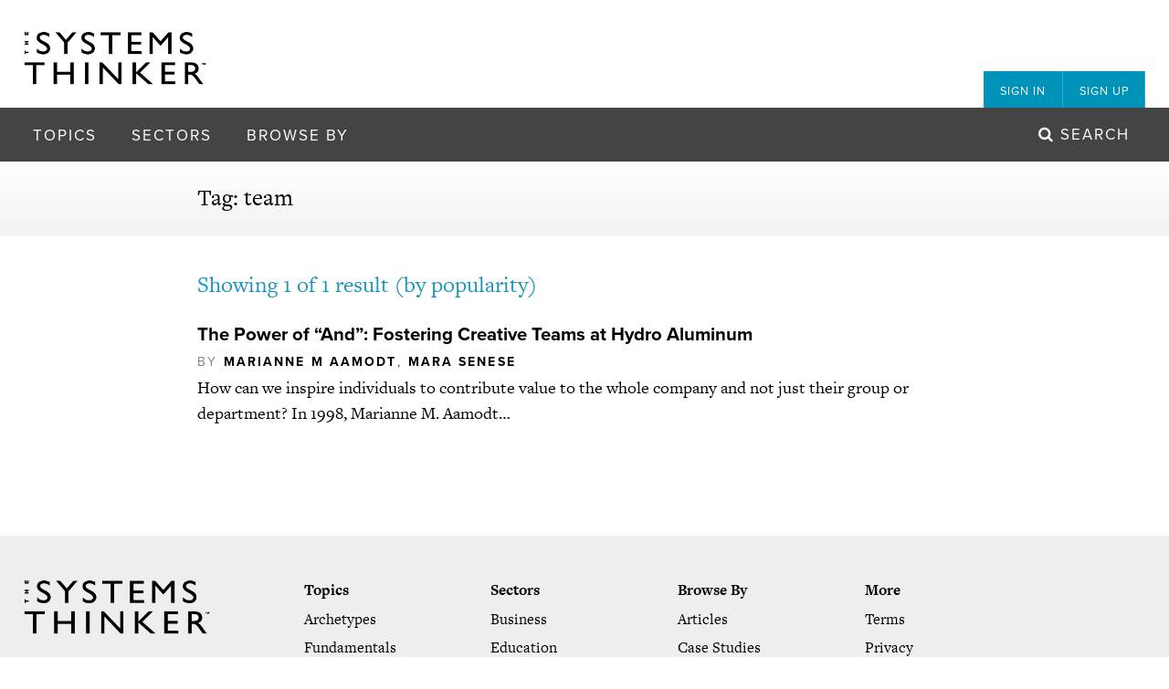

--- FILE ---
content_type: text/html; charset=UTF-8
request_url: https://thesystemsthinker.com/tag/team/
body_size: 14330
content:
    <!DOCTYPE html>
<html class="no-js" lang="en">
    <head>
        <meta charset="UTF-8" />
        <meta http-equiv="x-ua-compatible" content="ie=edge">
<script type="text/javascript">
/* <![CDATA[ */
 var gform;gform||(document.addEventListener("gform_main_scripts_loaded",function(){gform.scriptsLoaded=!0}),window.addEventListener("DOMContentLoaded",function(){gform.domLoaded=!0}),gform={domLoaded:!1,scriptsLoaded:!1,initializeOnLoaded:function(o){gform.domLoaded&&gform.scriptsLoaded?o():!gform.domLoaded&&gform.scriptsLoaded?window.addEventListener("DOMContentLoaded",o):document.addEventListener("gform_main_scripts_loaded",o)},hooks:{action:{},filter:{}},addAction:function(o,n,r,t){gform.addHook("action",o,n,r,t)},addFilter:function(o,n,r,t){gform.addHook("filter",o,n,r,t)},doAction:function(o){gform.doHook("action",o,arguments)},applyFilters:function(o){return gform.doHook("filter",o,arguments)},removeAction:function(o,n){gform.removeHook("action",o,n)},removeFilter:function(o,n,r){gform.removeHook("filter",o,n,r)},addHook:function(o,n,r,t,i){null==gform.hooks[o][n]&&(gform.hooks[o][n]=[]);var e=gform.hooks[o][n];null==i&&(i=n+"_"+e.length),gform.hooks[o][n].push({tag:i,callable:r,priority:t=null==t?10:t})},doHook:function(n,o,r){var t;if(r=Array.prototype.slice.call(r,1),null!=gform.hooks[n][o]&&((o=gform.hooks[n][o]).sort(function(o,n){return o.priority-n.priority}),o.forEach(function(o){"function"!=typeof(t=o.callable)&&(t=window[t]),"action"==n?t.apply(null,r):r[0]=t.apply(null,r)})),"filter"==n)return r[0]},removeHook:function(o,n,t,i){var r;null!=gform.hooks[o][n]&&(r=(r=gform.hooks[o][n]).filter(function(o,n,r){return!!(null!=i&&i!=o.tag||null!=t&&t!=o.priority)}),gform.hooks[o][n]=r)}}); 
/* ]]> */
</script>

        <title>The Systems Thinker &ndash; team Archives - The Systems Thinker</title>
        <meta name="viewport" content="width=device-width, initial-scale=1">
        <link rel="pingback" href="https://thesystemsthinker.com/xmlrpc.php" />
        <link rel="stylesheet" type="text/css" href="https://thesystemsthinker.com/wp-content/themes/thinker/dist/styles/styles.css" />

        <!--[if lt IE 9]><script src="https://thesystemsthinker.com/wp-content/themes/thinker/dist/scripts/modernizr.js"></script><![endif]-->

        <script src="//use.typekit.net/jow2rzs.js"></script>
        <script>try{Typekit.load({ async: true });}catch(e){}</script>

                    <link rel="icon" type="image/png" href="https://thesystemsthinker.com/wp-content/uploads/2015/09/favicon.png" />
        
        <script>
          (function(i,s,o,g,r,a,m){i['GoogleAnalyticsObject']=r;i[r]=i[r]||function(){
          (i[r].q=i[r].q||[]).push(arguments)},i[r].l=1*new Date();a=s.createElement(o),
          m=s.getElementsByTagName(o)[0];a.async=1;a.src=g;m.parentNode.insertBefore(a,m)
          })(window,document,'script','//www.google-analytics.com/analytics.js','ga');
          ga('create', 'UA-74731904-1', 'auto');
          ga('send', 'pageview');
          
        </script>
        <script type="text/javascript">
            var $mcGoal = {'settings':{'uuid':'0287818489c1342f7e73b63c0','dc':'us10'}};
            (function() {
            var sp = document.createElement('script'); sp.type = 'text/javascript'; sp.async = true; sp.defer = true;
            sp.src = ('https:' == document.location.protocol ? 'https://s3.amazonaws.com/downloads.mailchimp.com' : 'http://downloads.mailchimp.com') + '/js/goal.min.js';
            var s = document.getElementsByTagName('script')[0]; s.parentNode.insertBefore(sp, s);
            })();
        </script>
        
        <meta name='robots' content='index, follow, max-image-preview:large, max-snippet:-1, max-video-preview:-1' />
	<style>img:is([sizes="auto" i], [sizes^="auto," i]) { contain-intrinsic-size: 3000px 1500px }</style>
	
	<!-- This site is optimized with the Yoast SEO plugin v26.8 - https://yoast.com/product/yoast-seo-wordpress/ -->
	<link rel="canonical" href="https://thesystemsthinker.com/tag/team/" />
	<meta property="og:locale" content="en_US" />
	<meta property="og:type" content="article" />
	<meta property="og:title" content="team Archives - The Systems Thinker" />
	<meta property="og:url" content="https://thesystemsthinker.com/tag/team/" />
	<meta property="og:site_name" content="The Systems Thinker" />
	<meta name="twitter:card" content="summary_large_image" />
	<script type="application/ld+json" class="yoast-schema-graph">{"@context":"https://schema.org","@graph":[{"@type":"CollectionPage","@id":"https://thesystemsthinker.com/tag/team/","url":"https://thesystemsthinker.com/tag/team/","name":"team Archives - The Systems Thinker","isPartOf":{"@id":"https://thesystemsthinker.com/#website"},"primaryImageOfPage":{"@id":"https://thesystemsthinker.com/tag/team/#primaryimage"},"image":{"@id":"https://thesystemsthinker.com/tag/team/#primaryimage"},"thumbnailUrl":"https://thesystemsthinker.com/wp-content/uploads/images/ln-products/130303.png","breadcrumb":{"@id":"https://thesystemsthinker.com/tag/team/#breadcrumb"},"inLanguage":"en-US"},{"@type":"ImageObject","inLanguage":"en-US","@id":"https://thesystemsthinker.com/tag/team/#primaryimage","url":"https://thesystemsthinker.com/wp-content/uploads/images/ln-products/130303.png","contentUrl":"https://thesystemsthinker.com/wp-content/uploads/images/ln-products/130303.png","width":1396,"height":442},{"@type":"BreadcrumbList","@id":"https://thesystemsthinker.com/tag/team/#breadcrumb","itemListElement":[{"@type":"ListItem","position":1,"name":"Home","item":"https://thesystemsthinker.com/"},{"@type":"ListItem","position":2,"name":"team"}]},{"@type":"WebSite","@id":"https://thesystemsthinker.com/#website","url":"https://thesystemsthinker.com/","name":"The Systems Thinker","description":"","potentialAction":[{"@type":"SearchAction","target":{"@type":"EntryPoint","urlTemplate":"https://thesystemsthinker.com/?s={search_term_string}"},"query-input":{"@type":"PropertyValueSpecification","valueRequired":true,"valueName":"search_term_string"}}],"inLanguage":"en-US"}]}</script>
	<!-- / Yoast SEO plugin. -->


<link rel="alternate" type="application/rss+xml" title="The Systems Thinker &raquo; Feed" href="https://thesystemsthinker.com/feed/" />
<link rel="alternate" type="application/rss+xml" title="The Systems Thinker &raquo; Comments Feed" href="https://thesystemsthinker.com/comments/feed/" />
<link rel="alternate" type="application/rss+xml" title="The Systems Thinker &raquo; team Tag Feed" href="https://thesystemsthinker.com/tag/team/feed/" />
<script type="text/javascript">
/* <![CDATA[ */
window._wpemojiSettings = {"baseUrl":"https:\/\/s.w.org\/images\/core\/emoji\/16.0.1\/72x72\/","ext":".png","svgUrl":"https:\/\/s.w.org\/images\/core\/emoji\/16.0.1\/svg\/","svgExt":".svg","source":{"concatemoji":"https:\/\/thesystemsthinker.com\/wp-includes\/js\/wp-emoji-release.min.js?ver=6.8.3"}};
/*! This file is auto-generated */
!function(s,n){var o,i,e;function c(e){try{var t={supportTests:e,timestamp:(new Date).valueOf()};sessionStorage.setItem(o,JSON.stringify(t))}catch(e){}}function p(e,t,n){e.clearRect(0,0,e.canvas.width,e.canvas.height),e.fillText(t,0,0);var t=new Uint32Array(e.getImageData(0,0,e.canvas.width,e.canvas.height).data),a=(e.clearRect(0,0,e.canvas.width,e.canvas.height),e.fillText(n,0,0),new Uint32Array(e.getImageData(0,0,e.canvas.width,e.canvas.height).data));return t.every(function(e,t){return e===a[t]})}function u(e,t){e.clearRect(0,0,e.canvas.width,e.canvas.height),e.fillText(t,0,0);for(var n=e.getImageData(16,16,1,1),a=0;a<n.data.length;a++)if(0!==n.data[a])return!1;return!0}function f(e,t,n,a){switch(t){case"flag":return n(e,"\ud83c\udff3\ufe0f\u200d\u26a7\ufe0f","\ud83c\udff3\ufe0f\u200b\u26a7\ufe0f")?!1:!n(e,"\ud83c\udde8\ud83c\uddf6","\ud83c\udde8\u200b\ud83c\uddf6")&&!n(e,"\ud83c\udff4\udb40\udc67\udb40\udc62\udb40\udc65\udb40\udc6e\udb40\udc67\udb40\udc7f","\ud83c\udff4\u200b\udb40\udc67\u200b\udb40\udc62\u200b\udb40\udc65\u200b\udb40\udc6e\u200b\udb40\udc67\u200b\udb40\udc7f");case"emoji":return!a(e,"\ud83e\udedf")}return!1}function g(e,t,n,a){var r="undefined"!=typeof WorkerGlobalScope&&self instanceof WorkerGlobalScope?new OffscreenCanvas(300,150):s.createElement("canvas"),o=r.getContext("2d",{willReadFrequently:!0}),i=(o.textBaseline="top",o.font="600 32px Arial",{});return e.forEach(function(e){i[e]=t(o,e,n,a)}),i}function t(e){var t=s.createElement("script");t.src=e,t.defer=!0,s.head.appendChild(t)}"undefined"!=typeof Promise&&(o="wpEmojiSettingsSupports",i=["flag","emoji"],n.supports={everything:!0,everythingExceptFlag:!0},e=new Promise(function(e){s.addEventListener("DOMContentLoaded",e,{once:!0})}),new Promise(function(t){var n=function(){try{var e=JSON.parse(sessionStorage.getItem(o));if("object"==typeof e&&"number"==typeof e.timestamp&&(new Date).valueOf()<e.timestamp+604800&&"object"==typeof e.supportTests)return e.supportTests}catch(e){}return null}();if(!n){if("undefined"!=typeof Worker&&"undefined"!=typeof OffscreenCanvas&&"undefined"!=typeof URL&&URL.createObjectURL&&"undefined"!=typeof Blob)try{var e="postMessage("+g.toString()+"("+[JSON.stringify(i),f.toString(),p.toString(),u.toString()].join(",")+"));",a=new Blob([e],{type:"text/javascript"}),r=new Worker(URL.createObjectURL(a),{name:"wpTestEmojiSupports"});return void(r.onmessage=function(e){c(n=e.data),r.terminate(),t(n)})}catch(e){}c(n=g(i,f,p,u))}t(n)}).then(function(e){for(var t in e)n.supports[t]=e[t],n.supports.everything=n.supports.everything&&n.supports[t],"flag"!==t&&(n.supports.everythingExceptFlag=n.supports.everythingExceptFlag&&n.supports[t]);n.supports.everythingExceptFlag=n.supports.everythingExceptFlag&&!n.supports.flag,n.DOMReady=!1,n.readyCallback=function(){n.DOMReady=!0}}).then(function(){return e}).then(function(){var e;n.supports.everything||(n.readyCallback(),(e=n.source||{}).concatemoji?t(e.concatemoji):e.wpemoji&&e.twemoji&&(t(e.twemoji),t(e.wpemoji)))}))}((window,document),window._wpemojiSettings);
/* ]]> */
</script>
<link rel='stylesheet' id='gforms_reset_css-css' href='https://thesystemsthinker.com/wp-content/plugins/gravityforms/legacy/css/formreset.min.css?ver=2.8.18' type='text/css' media='all' />
<link rel='stylesheet' id='gforms_formsmain_css-css' href='https://thesystemsthinker.com/wp-content/plugins/gravityforms/legacy/css/formsmain.min.css?ver=2.8.18' type='text/css' media='all' />
<link rel='stylesheet' id='gforms_ready_class_css-css' href='https://thesystemsthinker.com/wp-content/plugins/gravityforms/legacy/css/readyclass.min.css?ver=2.8.18' type='text/css' media='all' />
<link rel='stylesheet' id='gforms_browsers_css-css' href='https://thesystemsthinker.com/wp-content/plugins/gravityforms/legacy/css/browsers.min.css?ver=2.8.18' type='text/css' media='all' />
<style id='wp-emoji-styles-inline-css' type='text/css'>

	img.wp-smiley, img.emoji {
		display: inline !important;
		border: none !important;
		box-shadow: none !important;
		height: 1em !important;
		width: 1em !important;
		margin: 0 0.07em !important;
		vertical-align: -0.1em !important;
		background: none !important;
		padding: 0 !important;
	}
</style>
<link rel='stylesheet' id='wp-block-library-css' href='https://thesystemsthinker.com/wp-includes/css/dist/block-library/style.min.css?ver=6.8.3' type='text/css' media='all' />
<style id='classic-theme-styles-inline-css' type='text/css'>
/*! This file is auto-generated */
.wp-block-button__link{color:#fff;background-color:#32373c;border-radius:9999px;box-shadow:none;text-decoration:none;padding:calc(.667em + 2px) calc(1.333em + 2px);font-size:1.125em}.wp-block-file__button{background:#32373c;color:#fff;text-decoration:none}
</style>
<style id='global-styles-inline-css' type='text/css'>
:root{--wp--preset--aspect-ratio--square: 1;--wp--preset--aspect-ratio--4-3: 4/3;--wp--preset--aspect-ratio--3-4: 3/4;--wp--preset--aspect-ratio--3-2: 3/2;--wp--preset--aspect-ratio--2-3: 2/3;--wp--preset--aspect-ratio--16-9: 16/9;--wp--preset--aspect-ratio--9-16: 9/16;--wp--preset--color--black: #000000;--wp--preset--color--cyan-bluish-gray: #abb8c3;--wp--preset--color--white: #ffffff;--wp--preset--color--pale-pink: #f78da7;--wp--preset--color--vivid-red: #cf2e2e;--wp--preset--color--luminous-vivid-orange: #ff6900;--wp--preset--color--luminous-vivid-amber: #fcb900;--wp--preset--color--light-green-cyan: #7bdcb5;--wp--preset--color--vivid-green-cyan: #00d084;--wp--preset--color--pale-cyan-blue: #8ed1fc;--wp--preset--color--vivid-cyan-blue: #0693e3;--wp--preset--color--vivid-purple: #9b51e0;--wp--preset--gradient--vivid-cyan-blue-to-vivid-purple: linear-gradient(135deg,rgba(6,147,227,1) 0%,rgb(155,81,224) 100%);--wp--preset--gradient--light-green-cyan-to-vivid-green-cyan: linear-gradient(135deg,rgb(122,220,180) 0%,rgb(0,208,130) 100%);--wp--preset--gradient--luminous-vivid-amber-to-luminous-vivid-orange: linear-gradient(135deg,rgba(252,185,0,1) 0%,rgba(255,105,0,1) 100%);--wp--preset--gradient--luminous-vivid-orange-to-vivid-red: linear-gradient(135deg,rgba(255,105,0,1) 0%,rgb(207,46,46) 100%);--wp--preset--gradient--very-light-gray-to-cyan-bluish-gray: linear-gradient(135deg,rgb(238,238,238) 0%,rgb(169,184,195) 100%);--wp--preset--gradient--cool-to-warm-spectrum: linear-gradient(135deg,rgb(74,234,220) 0%,rgb(151,120,209) 20%,rgb(207,42,186) 40%,rgb(238,44,130) 60%,rgb(251,105,98) 80%,rgb(254,248,76) 100%);--wp--preset--gradient--blush-light-purple: linear-gradient(135deg,rgb(255,206,236) 0%,rgb(152,150,240) 100%);--wp--preset--gradient--blush-bordeaux: linear-gradient(135deg,rgb(254,205,165) 0%,rgb(254,45,45) 50%,rgb(107,0,62) 100%);--wp--preset--gradient--luminous-dusk: linear-gradient(135deg,rgb(255,203,112) 0%,rgb(199,81,192) 50%,rgb(65,88,208) 100%);--wp--preset--gradient--pale-ocean: linear-gradient(135deg,rgb(255,245,203) 0%,rgb(182,227,212) 50%,rgb(51,167,181) 100%);--wp--preset--gradient--electric-grass: linear-gradient(135deg,rgb(202,248,128) 0%,rgb(113,206,126) 100%);--wp--preset--gradient--midnight: linear-gradient(135deg,rgb(2,3,129) 0%,rgb(40,116,252) 100%);--wp--preset--font-size--small: 13px;--wp--preset--font-size--medium: 20px;--wp--preset--font-size--large: 36px;--wp--preset--font-size--x-large: 42px;--wp--preset--spacing--20: 0.44rem;--wp--preset--spacing--30: 0.67rem;--wp--preset--spacing--40: 1rem;--wp--preset--spacing--50: 1.5rem;--wp--preset--spacing--60: 2.25rem;--wp--preset--spacing--70: 3.38rem;--wp--preset--spacing--80: 5.06rem;--wp--preset--shadow--natural: 6px 6px 9px rgba(0, 0, 0, 0.2);--wp--preset--shadow--deep: 12px 12px 50px rgba(0, 0, 0, 0.4);--wp--preset--shadow--sharp: 6px 6px 0px rgba(0, 0, 0, 0.2);--wp--preset--shadow--outlined: 6px 6px 0px -3px rgba(255, 255, 255, 1), 6px 6px rgba(0, 0, 0, 1);--wp--preset--shadow--crisp: 6px 6px 0px rgba(0, 0, 0, 1);}:where(.is-layout-flex){gap: 0.5em;}:where(.is-layout-grid){gap: 0.5em;}body .is-layout-flex{display: flex;}.is-layout-flex{flex-wrap: wrap;align-items: center;}.is-layout-flex > :is(*, div){margin: 0;}body .is-layout-grid{display: grid;}.is-layout-grid > :is(*, div){margin: 0;}:where(.wp-block-columns.is-layout-flex){gap: 2em;}:where(.wp-block-columns.is-layout-grid){gap: 2em;}:where(.wp-block-post-template.is-layout-flex){gap: 1.25em;}:where(.wp-block-post-template.is-layout-grid){gap: 1.25em;}.has-black-color{color: var(--wp--preset--color--black) !important;}.has-cyan-bluish-gray-color{color: var(--wp--preset--color--cyan-bluish-gray) !important;}.has-white-color{color: var(--wp--preset--color--white) !important;}.has-pale-pink-color{color: var(--wp--preset--color--pale-pink) !important;}.has-vivid-red-color{color: var(--wp--preset--color--vivid-red) !important;}.has-luminous-vivid-orange-color{color: var(--wp--preset--color--luminous-vivid-orange) !important;}.has-luminous-vivid-amber-color{color: var(--wp--preset--color--luminous-vivid-amber) !important;}.has-light-green-cyan-color{color: var(--wp--preset--color--light-green-cyan) !important;}.has-vivid-green-cyan-color{color: var(--wp--preset--color--vivid-green-cyan) !important;}.has-pale-cyan-blue-color{color: var(--wp--preset--color--pale-cyan-blue) !important;}.has-vivid-cyan-blue-color{color: var(--wp--preset--color--vivid-cyan-blue) !important;}.has-vivid-purple-color{color: var(--wp--preset--color--vivid-purple) !important;}.has-black-background-color{background-color: var(--wp--preset--color--black) !important;}.has-cyan-bluish-gray-background-color{background-color: var(--wp--preset--color--cyan-bluish-gray) !important;}.has-white-background-color{background-color: var(--wp--preset--color--white) !important;}.has-pale-pink-background-color{background-color: var(--wp--preset--color--pale-pink) !important;}.has-vivid-red-background-color{background-color: var(--wp--preset--color--vivid-red) !important;}.has-luminous-vivid-orange-background-color{background-color: var(--wp--preset--color--luminous-vivid-orange) !important;}.has-luminous-vivid-amber-background-color{background-color: var(--wp--preset--color--luminous-vivid-amber) !important;}.has-light-green-cyan-background-color{background-color: var(--wp--preset--color--light-green-cyan) !important;}.has-vivid-green-cyan-background-color{background-color: var(--wp--preset--color--vivid-green-cyan) !important;}.has-pale-cyan-blue-background-color{background-color: var(--wp--preset--color--pale-cyan-blue) !important;}.has-vivid-cyan-blue-background-color{background-color: var(--wp--preset--color--vivid-cyan-blue) !important;}.has-vivid-purple-background-color{background-color: var(--wp--preset--color--vivid-purple) !important;}.has-black-border-color{border-color: var(--wp--preset--color--black) !important;}.has-cyan-bluish-gray-border-color{border-color: var(--wp--preset--color--cyan-bluish-gray) !important;}.has-white-border-color{border-color: var(--wp--preset--color--white) !important;}.has-pale-pink-border-color{border-color: var(--wp--preset--color--pale-pink) !important;}.has-vivid-red-border-color{border-color: var(--wp--preset--color--vivid-red) !important;}.has-luminous-vivid-orange-border-color{border-color: var(--wp--preset--color--luminous-vivid-orange) !important;}.has-luminous-vivid-amber-border-color{border-color: var(--wp--preset--color--luminous-vivid-amber) !important;}.has-light-green-cyan-border-color{border-color: var(--wp--preset--color--light-green-cyan) !important;}.has-vivid-green-cyan-border-color{border-color: var(--wp--preset--color--vivid-green-cyan) !important;}.has-pale-cyan-blue-border-color{border-color: var(--wp--preset--color--pale-cyan-blue) !important;}.has-vivid-cyan-blue-border-color{border-color: var(--wp--preset--color--vivid-cyan-blue) !important;}.has-vivid-purple-border-color{border-color: var(--wp--preset--color--vivid-purple) !important;}.has-vivid-cyan-blue-to-vivid-purple-gradient-background{background: var(--wp--preset--gradient--vivid-cyan-blue-to-vivid-purple) !important;}.has-light-green-cyan-to-vivid-green-cyan-gradient-background{background: var(--wp--preset--gradient--light-green-cyan-to-vivid-green-cyan) !important;}.has-luminous-vivid-amber-to-luminous-vivid-orange-gradient-background{background: var(--wp--preset--gradient--luminous-vivid-amber-to-luminous-vivid-orange) !important;}.has-luminous-vivid-orange-to-vivid-red-gradient-background{background: var(--wp--preset--gradient--luminous-vivid-orange-to-vivid-red) !important;}.has-very-light-gray-to-cyan-bluish-gray-gradient-background{background: var(--wp--preset--gradient--very-light-gray-to-cyan-bluish-gray) !important;}.has-cool-to-warm-spectrum-gradient-background{background: var(--wp--preset--gradient--cool-to-warm-spectrum) !important;}.has-blush-light-purple-gradient-background{background: var(--wp--preset--gradient--blush-light-purple) !important;}.has-blush-bordeaux-gradient-background{background: var(--wp--preset--gradient--blush-bordeaux) !important;}.has-luminous-dusk-gradient-background{background: var(--wp--preset--gradient--luminous-dusk) !important;}.has-pale-ocean-gradient-background{background: var(--wp--preset--gradient--pale-ocean) !important;}.has-electric-grass-gradient-background{background: var(--wp--preset--gradient--electric-grass) !important;}.has-midnight-gradient-background{background: var(--wp--preset--gradient--midnight) !important;}.has-small-font-size{font-size: var(--wp--preset--font-size--small) !important;}.has-medium-font-size{font-size: var(--wp--preset--font-size--medium) !important;}.has-large-font-size{font-size: var(--wp--preset--font-size--large) !important;}.has-x-large-font-size{font-size: var(--wp--preset--font-size--x-large) !important;}
:where(.wp-block-post-template.is-layout-flex){gap: 1.25em;}:where(.wp-block-post-template.is-layout-grid){gap: 1.25em;}
:where(.wp-block-columns.is-layout-flex){gap: 2em;}:where(.wp-block-columns.is-layout-grid){gap: 2em;}
:root :where(.wp-block-pullquote){font-size: 1.5em;line-height: 1.6;}
</style>
<script type="text/javascript" src="https://thesystemsthinker.com/wp-includes/js/jquery/jquery.min.js?ver=3.7.1" id="jquery-core-js"></script>
<script type="text/javascript" src="https://thesystemsthinker.com/wp-includes/js/jquery/jquery-migrate.min.js?ver=3.4.1" id="jquery-migrate-js"></script>
<script type="text/javascript" defer='defer' src="https://thesystemsthinker.com/wp-content/plugins/gravityforms/js/jquery.json.min.js?ver=2.8.18" id="gform_json-js"></script>
<script type="text/javascript" id="gform_gravityforms-js-extra">
/* <![CDATA[ */
var gf_global = {"gf_currency_config":{"name":"U.S. Dollar","symbol_left":"$","symbol_right":"","symbol_padding":"","thousand_separator":",","decimal_separator":".","decimals":2,"code":"USD"},"base_url":"https:\/\/thesystemsthinker.com\/wp-content\/plugins\/gravityforms","number_formats":[],"spinnerUrl":"https:\/\/thesystemsthinker.com\/wp-content\/plugins\/gravityforms\/images\/spinner.svg","version_hash":"68eaf2fe8bf18f78ba797d183f0f2c01","strings":{"newRowAdded":"New row added.","rowRemoved":"Row removed","formSaved":"The form has been saved.  The content contains the link to return and complete the form."}};
var gform_i18n = {"datepicker":{"days":{"monday":"Mo","tuesday":"Tu","wednesday":"We","thursday":"Th","friday":"Fr","saturday":"Sa","sunday":"Su"},"months":{"january":"January","february":"February","march":"March","april":"April","may":"May","june":"June","july":"July","august":"August","september":"September","october":"October","november":"November","december":"December"},"firstDay":1,"iconText":"Select date"}};
var gf_legacy_multi = {"1":"1"};
var gform_gravityforms = {"strings":{"invalid_file_extension":"This type of file is not allowed. Must be one of the following:","delete_file":"Delete this file","in_progress":"in progress","file_exceeds_limit":"File exceeds size limit","illegal_extension":"This type of file is not allowed.","max_reached":"Maximum number of files reached","unknown_error":"There was a problem while saving the file on the server","currently_uploading":"Please wait for the uploading to complete","cancel":"Cancel","cancel_upload":"Cancel this upload","cancelled":"Cancelled"},"vars":{"images_url":"https:\/\/thesystemsthinker.com\/wp-content\/plugins\/gravityforms\/images"}};
/* ]]> */
</script>
<script type="text/javascript" id="gform_gravityforms-js-before">
/* <![CDATA[ */

/* ]]> */
</script>
<script type="text/javascript" defer='defer' src="https://thesystemsthinker.com/wp-content/plugins/gravityforms/js/gravityforms.min.js?ver=2.8.18" id="gform_gravityforms-js"></script>
<script type="text/javascript" defer='defer' src="https://thesystemsthinker.com/wp-content/plugins/gravityforms/assets/js/dist/utils.min.js?ver=50c7bea9c2320e16728e44ae9fde5f26" id="gform_gravityforms_utils-js"></script>
<link rel="https://api.w.org/" href="https://thesystemsthinker.com/wp-json/" /><link rel="alternate" title="JSON" type="application/json" href="https://thesystemsthinker.com/wp-json/wp/v2/tags/530" /><link rel="EditURI" type="application/rsd+xml" title="RSD" href="https://thesystemsthinker.com/xmlrpc.php?rsd" />
<style id="sccss">.xx-changed-this .st-form-box .subtitle {
  text-transform: uppercase;
  font-family: 'proxima-nova';
  color: #1593b8;
  font-size: 17px;
}

.xx-changed-this .st-frontpage .w5 .st-form-box h2 {
  margin-top: -12px;
}

.example {
  border-left: 4px #0093ba solid;
  padding-left: 0.5em;
  color: #666;
  margin: 1em 0 1em 1em;
}

.vanilla-pdf-embed {
  box-shadow: 0px 5px 5px -5px #333;
}

.vanilla-pdf-download {
}

#tools img {
  max-width: 800px;
  margin: 0 auto;
}

a, img {
    border:none;
    outline:none;
}</style>
            </head>
    <body class="archive tag tag-team tag-530 wp-theme-thinker  st-textualize" data-module="textualize" data-base-width="1200">
        <div id="slideout-menu" data-module="slideout-menu">
    <div class="pos-rel">
        <nav class="st-menu secondary default account" role="menu">
    <ul class="menu">
                    <li class="menu-item">
                <a href="#sign-in" class="menu-item-link">
                    Sign In
                </a>    
            </li>
            <li class="menu-item">
                <a href="#sign-up" class="menu-item-link">
                    Sign Up
                </a>    
            </li>
            </ul>
</nav>        <nav class="st-menu generic" role="menu">
    <ul class="menu">
                    <li class="menu-item ">
                <a class="menu-item-link" href="https://thesystemsthinker.com/topics/archetypes/">
                    Archetypes
                </a>
            </li>
                    <li class="menu-item ">
                <a class="menu-item-link" href="https://thesystemsthinker.com/topics/fundamentals/">
                    Fundamentals
                </a>
            </li>
                    <li class="menu-item ">
                <a class="menu-item-link" href="https://thesystemsthinker.com/topics/leadership/">
                    Leadership
                </a>
            </li>
                    <li class="menu-item ">
                <a class="menu-item-link" href="https://thesystemsthinker.com/topics/management/">
                    Management
                </a>
            </li>
                    <li class="menu-item ">
                <a class="menu-item-link" href="https://thesystemsthinker.com/topics/managing-conflict/">
                    Managing Conflict
                </a>
            </li>
                    <li class="menu-item ">
                <a class="menu-item-link" href="https://thesystemsthinker.com/topics/organizational-learning/">
                    Organizational Learning
                </a>
            </li>
                    <li class="menu-item ">
                <a class="menu-item-link" href="https://thesystemsthinker.com/topics/personal-mastery/">
                    Personal Mastery
                </a>
            </li>
                    <li class="menu-item ">
                <a class="menu-item-link" href="https://thesystemsthinker.com/topics/public-policy/">
                    Public Policy
                </a>
            </li>
                    <li class="menu-item ">
                <a class="menu-item-link" href="https://thesystemsthinker.com/topics/scenario-planning/">
                    Scenario Planning
                </a>
            </li>
                    <li class="menu-item ">
                <a class="menu-item-link" href="https://thesystemsthinker.com/topics/strategy/">
                    Strategy
                </a>
            </li>
                    <li class="menu-item ">
                <a class="menu-item-link" href="https://thesystemsthinker.com/topics/sustainability/">
                    Sustainability
                </a>
            </li>
                    <li class="menu-item ">
                <a class="menu-item-link" href="https://thesystemsthinker.com/topics/system-dynamics/">
                    System Dynamics
                </a>
            </li>
                    </ul>
</nav>        <nav class="st-menu generic" role="menu">
    <ul class="menu">
                    <li class="menu-item ">
                <a class="menu-item-link" href="https://thesystemsthinker.com/sectors/business/">
                    Business
                </a>
            </li>
                    <li class="menu-item ">
                <a class="menu-item-link" href="https://thesystemsthinker.com/sectors/education/">
                    Education
                </a>
            </li>
                    <li class="menu-item ">
                <a class="menu-item-link" href="https://thesystemsthinker.com/sectors/government/">
                    Government
                </a>
            </li>
                    <li class="menu-item ">
                <a class="menu-item-link" href="https://thesystemsthinker.com/sectors/healthcare/">
                    Healthcare
                </a>
            </li>
                    <li class="menu-item ">
                <a class="menu-item-link" href="https://thesystemsthinker.com/sectors/social-change/">
                    Social Change
                </a>
            </li>
                    </ul>
</nav>        <nav class="st-menu generic" role="menu">
    <ul class="menu">
                    <li class="menu-item ">
                <a class="menu-item-link" href="https://thesystemsthinker.com/category/articles/">
                    Articles
                </a>
            </li>
                    <li class="menu-item ">
                <a class="menu-item-link" href="https://thesystemsthinker.com/category/case-studies/">
                    Case Studies
                </a>
            </li>
                    <li class="menu-item ">
                <a class="menu-item-link" href="https://thesystemsthinker.com/category/how-to-guides/">
                    How-To Guides
                </a>
            </li>
                    <li class="menu-item ">
                <a class="menu-item-link" href="https://thesystemsthinker.com/category/pocket-guides/">
                    Pocket Guides
                </a>
            </li>
                    <li class="menu-item ">
                <a class="menu-item-link" href="https://thesystemsthinker.com/category/videos/">
                    Videos/Webinars
                </a>
            </li>
                    </ul>
</nav>    </div>
</div>        <div id="panel">
            <!--[if lt IE 8]>
                <p class="browser-upgrade">
                    <i class="fa fa-warning"></i> Hey! You are using an <strong>outdated</strong> browser. Please <a href="http://browsehappy.com/">upgrade your browser</a> to improve your experience.
                </p>
            <![endif]-->

                            <header class="st-banner main">
    <div class="top-bar">
        <div class="grid">
            <div class="pos-rel">
                <a class="logo" href="https://thesystemsthinker.com">
                    <img src="https://thesystemsthinker.com/wp-content/themes/thinker/dist/images/logo.png" alt="The Systems Thinker - " />
                </a>

                <nav class="st-menu secondary tabs account" role="menu">
    <ul class="menu">
                    <li class="menu-item">
                <a href="#sign-in" class="menu-item-link">
                    Sign In
                </a>    
            </li>
            <li class="menu-item">
                <a href="#sign-up" class="menu-item-link">
                    Sign Up
                </a>    
            </li>
            </ul>
</nav>            </div>
        </div>
    </div>

    <div class="bottom-bar">
        <div class="grid flush-small">
            <a class="panel-toggler" href="#panel">
                <i class="fa fa-bars"></i>
            </a>

            <nav class="st-menu multilevel" role="menu">
    <ul class="menu">
        <li class="menu-item pregnant">
            <span class="menu-item-link">Topics</span>
            <ul class="submenu">
                                    <li class="submenu-item ">
                        <a class="submenu-item-link" href="https://thesystemsthinker.com/topics/archetypes/">
                            <span class="title">Archetypes</span>
                        </a>
                    </li>
                                    <li class="submenu-item ">
                        <a class="submenu-item-link" href="https://thesystemsthinker.com/topics/fundamentals/">
                            <span class="title">Fundamentals</span>
                        </a>
                    </li>
                                    <li class="submenu-item ">
                        <a class="submenu-item-link" href="https://thesystemsthinker.com/topics/leadership/">
                            <span class="title">Leadership</span>
                        </a>
                    </li>
                                    <li class="submenu-item ">
                        <a class="submenu-item-link" href="https://thesystemsthinker.com/topics/management/">
                            <span class="title">Management</span>
                        </a>
                    </li>
                                    <li class="submenu-item ">
                        <a class="submenu-item-link" href="https://thesystemsthinker.com/topics/managing-conflict/">
                            <span class="title">Managing Conflict</span>
                        </a>
                    </li>
                                    <li class="submenu-item ">
                        <a class="submenu-item-link" href="https://thesystemsthinker.com/topics/organizational-learning/">
                            <span class="title">Organizational Learning</span>
                        </a>
                    </li>
                                    <li class="submenu-item ">
                        <a class="submenu-item-link" href="https://thesystemsthinker.com/topics/personal-mastery/">
                            <span class="title">Personal Mastery</span>
                        </a>
                    </li>
                                    <li class="submenu-item ">
                        <a class="submenu-item-link" href="https://thesystemsthinker.com/topics/public-policy/">
                            <span class="title">Public Policy</span>
                        </a>
                    </li>
                                    <li class="submenu-item ">
                        <a class="submenu-item-link" href="https://thesystemsthinker.com/topics/scenario-planning/">
                            <span class="title">Scenario Planning</span>
                        </a>
                    </li>
                                    <li class="submenu-item ">
                        <a class="submenu-item-link" href="https://thesystemsthinker.com/topics/strategy/">
                            <span class="title">Strategy</span>
                        </a>
                    </li>
                                    <li class="submenu-item ">
                        <a class="submenu-item-link" href="https://thesystemsthinker.com/topics/sustainability/">
                            <span class="title">Sustainability</span>
                        </a>
                    </li>
                                    <li class="submenu-item ">
                        <a class="submenu-item-link" href="https://thesystemsthinker.com/topics/system-dynamics/">
                            <span class="title">System Dynamics</span>
                        </a>
                    </li>
                            </ul>
        </li>
        <li class="menu-item pregnant">
            <span class="menu-item-link">Sectors</span>
            <ul class="submenu">
                                    <li class="submenu-item ">
                        <a class="submenu-item-link" href="https://thesystemsthinker.com/sectors/business/">
                            <span class="title">Business</span>
                        </a>
                    </li>
                                    <li class="submenu-item ">
                        <a class="submenu-item-link" href="https://thesystemsthinker.com/sectors/education/">
                            <span class="title">Education</span>
                        </a>
                    </li>
                                    <li class="submenu-item ">
                        <a class="submenu-item-link" href="https://thesystemsthinker.com/sectors/government/">
                            <span class="title">Government</span>
                        </a>
                    </li>
                                    <li class="submenu-item ">
                        <a class="submenu-item-link" href="https://thesystemsthinker.com/sectors/healthcare/">
                            <span class="title">Healthcare</span>
                        </a>
                    </li>
                                    <li class="submenu-item ">
                        <a class="submenu-item-link" href="https://thesystemsthinker.com/sectors/social-change/">
                            <span class="title">Social Change</span>
                        </a>
                    </li>
                            </ul>
        </li>
        <li class="menu-item pregnant">
            <span class="menu-item-link">Browse By</span>
            <ul class="submenu">
                                    <li class="submenu-item ">
                        <a class="submenu-item-link" href="https://thesystemsthinker.com/category/articles/">
                            <span class="title">Articles</span>
                        </a>
                    </li>
                                    <li class="submenu-item ">
                        <a class="submenu-item-link" href="https://thesystemsthinker.com/category/case-studies/">
                            <span class="title">Case Studies</span>
                        </a>
                    </li>
                                    <li class="submenu-item ">
                        <a class="submenu-item-link" href="https://thesystemsthinker.com/category/how-to-guides/">
                            <span class="title">How-To Guides</span>
                        </a>
                    </li>
                                    <li class="submenu-item ">
                        <a class="submenu-item-link" href="https://thesystemsthinker.com/category/pocket-guides/">
                            <span class="title">Pocket Guides</span>
                        </a>
                    </li>
                                    <li class="submenu-item ">
                        <a class="submenu-item-link" href="https://thesystemsthinker.com/category/videos/">
                            <span class="title">Videos/Webinars</span>
                        </a>
                    </li>
                                <li class="submenu-item">
                    <a class="submenu-item-link" href="/authors">
                        <span class="title">Authors</span>
                    </a>
                </li>
                <li class="submenu-item">
                    <a class="submenu-item-link" href="/tools">
                        <span class="title">Tools</span>
                    </a>
                </li>
            </ul>
        </li>
    </ul>
</nav>

            <a class="search-toggler" href="#search">
                <i class="fa fa-search"></i> <span class="search-label">Search</span>
            </a>
        </div>
    </div>
</header>            
            <section role="main">
                            <h1 class="st-banner page-title">
            <div class="grid smaller">
                <div class="w12">
                    Tag: <span>team</span>
                </div>
            </div>
        </h1>
        <div class="st-archive">
        <div class="grid smaller flush-mobile">
            <div class="w12">
                <div class="st-posts-tiles">
                    <h4 class="st-section-title">
                        Showing 1 of 1 result (by popularity)
                    </h4>
                                                                        <div class="row">
                                                                    <div class="cell cell-1">
                                            <div class="st-excerpt post nothumb ">
    <div class="thumb-align">
        <h1 class="excerpt-title"><a href="https://thesystemsthinker.com/the-power-of-and-fostering-creative-teams-at-hydro-aluminum/">The Power of &#8220;And&#8221;: Fostering Creative Teams at Hydro Aluminum</a></h1>
        <div class="byline-and-share">
            
                            

<div class="st-byline ">
    <span class="by">By</span>
    <div class="authors">
                    <div class="author">
                                <cite>
                    <a class="author-link" href="https://thesystemsthinker.com/author/marianne-m-aamodt/">
                        <span class="name">Marianne M Aamodt</span>
                        <span class="comma">,</span>                    </a>
                </cite>
            </div>
                    <div class="author">
                                    <a class="thumb" href="https://thesystemsthinker.com/author/mara-senese/" style="background-image: url('https://thesystemsthinker.com/wp-content/uploads/2015/12/Mara-150x0-c-default.jpg')"></a>
                                <cite>
                    <a class="author-link" href="https://thesystemsthinker.com/author/mara-senese/">
                        <span class="name">Mara Senese</span>
                                            </a>
                </cite>
            </div>
            </div>
</div>            
                    </div>
                    <div class="st-body">
                <p>How can we inspire individuals to contribute value to the whole company and not just their group or department? In 1998, Marianne M. Aamodt&hellip;</p>
            </div>
            </div>
</div>
                                    </div>
                                                            </div>
                                                            </div>
                    <div class="st-pagination">
                <ul class="pages">
                    </ul>
            </div>
            </div>
        </div>
    </div>
            </section>

                            <footer class="st-banner footer">
    <div class="grid flush-small">
        <div class="categories layout-row xpad">
            <div class="col w2">
                <a class="logo" href="https://thesystemsthinker.com">
                    <img src="https://thesystemsthinker.com/wp-content/themes/thinker/dist/images/logo.png" alt="The Systems Thinker - " />
                </a>                
            </div>
            <div class="col w2 pre1">
                <h4>Topics</h4>
                <nav class="st-menu lines" role="menu">
    <ul class="menu">
                    <li class="menu-item ">
                <a class="menu-item-link" href="https://thesystemsthinker.com/topics/archetypes/">
                    Archetypes
                </a>
            </li>
                    <li class="menu-item ">
                <a class="menu-item-link" href="https://thesystemsthinker.com/topics/fundamentals/">
                    Fundamentals
                </a>
            </li>
                    <li class="menu-item ">
                <a class="menu-item-link" href="https://thesystemsthinker.com/topics/leadership/">
                    Leadership
                </a>
            </li>
                    <li class="menu-item ">
                <a class="menu-item-link" href="https://thesystemsthinker.com/topics/management/">
                    Management
                </a>
            </li>
                    <li class="menu-item ">
                <a class="menu-item-link" href="https://thesystemsthinker.com/topics/managing-conflict/">
                    Managing Conflict
                </a>
            </li>
                    <li class="menu-item ">
                <a class="menu-item-link" href="https://thesystemsthinker.com/topics/organizational-learning/">
                    Organizational Learning
                </a>
            </li>
                    <li class="menu-item ">
                <a class="menu-item-link" href="https://thesystemsthinker.com/topics/personal-mastery/">
                    Personal Mastery
                </a>
            </li>
                    <li class="menu-item ">
                <a class="menu-item-link" href="https://thesystemsthinker.com/topics/public-policy/">
                    Public Policy
                </a>
            </li>
                    <li class="menu-item ">
                <a class="menu-item-link" href="https://thesystemsthinker.com/topics/scenario-planning/">
                    Scenario Planning
                </a>
            </li>
                    <li class="menu-item ">
                <a class="menu-item-link" href="https://thesystemsthinker.com/topics/strategy/">
                    Strategy
                </a>
            </li>
                    <li class="menu-item ">
                <a class="menu-item-link" href="https://thesystemsthinker.com/topics/sustainability/">
                    Sustainability
                </a>
            </li>
                    <li class="menu-item ">
                <a class="menu-item-link" href="https://thesystemsthinker.com/topics/system-dynamics/">
                    System Dynamics
                </a>
            </li>
                    </ul>
</nav> 
            </div>
            <div class="col w2">
                <h4>Sectors</h4>
                <nav class="st-menu lines" role="menu">
    <ul class="menu">
                    <li class="menu-item ">
                <a class="menu-item-link" href="https://thesystemsthinker.com/sectors/business/">
                    Business
                </a>
            </li>
                    <li class="menu-item ">
                <a class="menu-item-link" href="https://thesystemsthinker.com/sectors/education/">
                    Education
                </a>
            </li>
                    <li class="menu-item ">
                <a class="menu-item-link" href="https://thesystemsthinker.com/sectors/government/">
                    Government
                </a>
            </li>
                    <li class="menu-item ">
                <a class="menu-item-link" href="https://thesystemsthinker.com/sectors/healthcare/">
                    Healthcare
                </a>
            </li>
                    <li class="menu-item ">
                <a class="menu-item-link" href="https://thesystemsthinker.com/sectors/social-change/">
                    Social Change
                </a>
            </li>
                    </ul>
</nav> 
            </div>
            <div class="col w2">
                <h4>Browse By</h4>
                <nav class="st-menu lines" role="menu">
    <ul class="menu">
                    <li class="menu-item ">
                <a class="menu-item-link" href="https://thesystemsthinker.com/category/articles/">
                    Articles
                </a>
            </li>
                    <li class="menu-item ">
                <a class="menu-item-link" href="https://thesystemsthinker.com/category/case-studies/">
                    Case Studies
                </a>
            </li>
                    <li class="menu-item ">
                <a class="menu-item-link" href="https://thesystemsthinker.com/category/how-to-guides/">
                    How-To Guides
                </a>
            </li>
                    <li class="menu-item ">
                <a class="menu-item-link" href="https://thesystemsthinker.com/category/pocket-guides/">
                    Pocket Guides
                </a>
            </li>
                    <li class="menu-item ">
                <a class="menu-item-link" href="https://thesystemsthinker.com/category/videos/">
                    Videos/Webinars
                </a>
            </li>
                                            <li class="menu-item ">
                    <a class="menu-item-link" href="/tools">
                        Tools
                    </a>
                </li>
                        </ul>
</nav> 
            </div>
            <div class="col w2">
                <h4>More</h4>
                <nav class="st-menu lines" role="menu">
    <ul class="menu">
                                                
                <li class="menu-item   menu-item menu-item-type-post_type menu-item-object-page menu-item-111">
                    <a class="menu-item-link" href="https://thesystemsthinker.com/terms-of-service/">
                        Terms
                    </a>
                                    </li>
                                                            
                <li class="menu-item   menu-item menu-item-type-post_type menu-item-object-page menu-item-116">
                    <a class="menu-item-link" href="https://thesystemsthinker.com/privacy/">
                        Privacy
                    </a>
                                    </li>
                                                            
                <li class="menu-item   menu-item menu-item-type-post_type menu-item-object-page menu-item-5498">
                    <a class="menu-item-link" href="https://thesystemsthinker.com/about/">
                        About
                    </a>
                                    </li>
                        </ul>
</nav> 
            </div>
        </div>
                    <div class="bottom-bar layout-row flush-top">
                <div class="copyright st-body">
                    <p>Copyright © 2018 Leverage Networks, Inc. All rights reserved.</p>

                </div>
            </div>
            </div>
</footer>                    </div>

        <script type="speculationrules">
{"prefetch":[{"source":"document","where":{"and":[{"href_matches":"\/*"},{"not":{"href_matches":["\/wp-*.php","\/wp-admin\/*","\/wp-content\/uploads\/*","\/wp-content\/*","\/wp-content\/plugins\/*","\/wp-content\/themes\/thinker\/*","\/*\\?(.+)"]}},{"not":{"selector_matches":"a[rel~=\"nofollow\"]"}},{"not":{"selector_matches":".no-prefetch, .no-prefetch a"}}]},"eagerness":"conservative"}]}
</script>
<script type="text/javascript" src="https://thesystemsthinker.com/wp-includes/js/dist/dom-ready.min.js?ver=f77871ff7694fffea381" id="wp-dom-ready-js"></script>
<script type="text/javascript" src="https://thesystemsthinker.com/wp-includes/js/dist/hooks.min.js?ver=4d63a3d491d11ffd8ac6" id="wp-hooks-js"></script>
<script type="text/javascript" src="https://thesystemsthinker.com/wp-includes/js/dist/i18n.min.js?ver=5e580eb46a90c2b997e6" id="wp-i18n-js"></script>
<script type="text/javascript" id="wp-i18n-js-after">
/* <![CDATA[ */
wp.i18n.setLocaleData( { 'text direction\u0004ltr': [ 'ltr' ] } );
/* ]]> */
</script>
<script type="text/javascript" src="https://thesystemsthinker.com/wp-includes/js/dist/a11y.min.js?ver=3156534cc54473497e14" id="wp-a11y-js"></script>
<script type="text/javascript" defer='defer' src="https://thesystemsthinker.com/wp-content/plugins/gravityforms/assets/js/dist/vendor-theme.min.js?ver=54e7080aa7a02c83aa61fae430b9d869" id="gform_gravityforms_theme_vendors-js"></script>
<script type="text/javascript" id="gform_gravityforms_theme-js-extra">
/* <![CDATA[ */
var gform_theme_config = {"common":{"form":{"honeypot":{"version_hash":"68eaf2fe8bf18f78ba797d183f0f2c01"}}},"hmr_dev":"","public_path":"https:\/\/thesystemsthinker.com\/wp-content\/plugins\/gravityforms\/assets\/js\/dist\/"};
/* ]]> */
</script>
<script type="text/javascript" defer='defer' src="https://thesystemsthinker.com/wp-content/plugins/gravityforms/assets/js/dist/scripts-theme.min.js?ver=bab19fd84843dabc070e73326d787910" id="gform_gravityforms_theme-js"></script>

        
        <script src="https://thesystemsthinker.com/wp-content/themes/thinker/dist/scripts/scripts.js"></script>
		
        	

        <div id="search" class="st-modal search" data-module="modal">
    <div class="curtain"></div>
    <div class="align">
        <div class="modal-tile">
            <div class="st-form search" data-module="search" data-typeahead="https://thesystemsthinker.com/wp-admin/admin-ajax.php">
    <form action="https://thesystemsthinker.com" method="GET">
        <fieldset class="single-line">
            <input name="s" class="s" type="text" placeholder="Search The Systems Thinker" />
            <button>Search</button>
        </fieldset>
        <a class="cancel" href="#search">Cancel</a>
    </form>
</div>        </div>
    </div>
</div>        <div id="sign-up" class="st-modal sign-up" data-module="modal">
    <div class="curtain"></div>
    <div class="align">
        <div class="modal-tile">
            <div data-module="sign-up">
                    <div class="st-form sign-up">
        <div class="st-gravity-form">
            
                <div class='gf_browser_chrome gform_wrapper gform_legacy_markup_wrapper gform-theme--no-framework' data-form-theme='legacy' data-form-index='0' id='gform_wrapper_1' ><style>#gform_wrapper_1[data-form-index="0"].gform-theme,[data-parent-form="1_0"]{--gf-color-primary: #204ce5;--gf-color-primary-rgb: 32, 76, 229;--gf-color-primary-contrast: #fff;--gf-color-primary-contrast-rgb: 255, 255, 255;--gf-color-primary-darker: #001AB3;--gf-color-primary-lighter: #527EFF;--gf-color-secondary: #fff;--gf-color-secondary-rgb: 255, 255, 255;--gf-color-secondary-contrast: #112337;--gf-color-secondary-contrast-rgb: 17, 35, 55;--gf-color-secondary-darker: #F5F5F5;--gf-color-secondary-lighter: #FFFFFF;--gf-color-out-ctrl-light: rgba(17, 35, 55, 0.1);--gf-color-out-ctrl-light-rgb: 17, 35, 55;--gf-color-out-ctrl-light-darker: rgba(104, 110, 119, 0.35);--gf-color-out-ctrl-light-lighter: #F5F5F5;--gf-color-out-ctrl-dark: #585e6a;--gf-color-out-ctrl-dark-rgb: 88, 94, 106;--gf-color-out-ctrl-dark-darker: #112337;--gf-color-out-ctrl-dark-lighter: rgba(17, 35, 55, 0.65);--gf-color-in-ctrl: #fff;--gf-color-in-ctrl-rgb: 255, 255, 255;--gf-color-in-ctrl-contrast: #112337;--gf-color-in-ctrl-contrast-rgb: 17, 35, 55;--gf-color-in-ctrl-darker: #F5F5F5;--gf-color-in-ctrl-lighter: #FFFFFF;--gf-color-in-ctrl-primary: #204ce5;--gf-color-in-ctrl-primary-rgb: 32, 76, 229;--gf-color-in-ctrl-primary-contrast: #fff;--gf-color-in-ctrl-primary-contrast-rgb: 255, 255, 255;--gf-color-in-ctrl-primary-darker: #001AB3;--gf-color-in-ctrl-primary-lighter: #527EFF;--gf-color-in-ctrl-light: rgba(17, 35, 55, 0.1);--gf-color-in-ctrl-light-rgb: 17, 35, 55;--gf-color-in-ctrl-light-darker: rgba(104, 110, 119, 0.35);--gf-color-in-ctrl-light-lighter: #F5F5F5;--gf-color-in-ctrl-dark: #585e6a;--gf-color-in-ctrl-dark-rgb: 88, 94, 106;--gf-color-in-ctrl-dark-darker: #112337;--gf-color-in-ctrl-dark-lighter: rgba(17, 35, 55, 0.65);--gf-radius: 3px;--gf-font-size-secondary: 14px;--gf-font-size-tertiary: 13px;--gf-icon-ctrl-number: url("data:image/svg+xml,%3Csvg width='8' height='14' viewBox='0 0 8 14' fill='none' xmlns='http://www.w3.org/2000/svg'%3E%3Cpath fill-rule='evenodd' clip-rule='evenodd' d='M4 0C4.26522 5.96046e-08 4.51957 0.105357 4.70711 0.292893L7.70711 3.29289C8.09763 3.68342 8.09763 4.31658 7.70711 4.70711C7.31658 5.09763 6.68342 5.09763 6.29289 4.70711L4 2.41421L1.70711 4.70711C1.31658 5.09763 0.683417 5.09763 0.292893 4.70711C-0.0976311 4.31658 -0.097631 3.68342 0.292893 3.29289L3.29289 0.292893C3.48043 0.105357 3.73478 0 4 0ZM0.292893 9.29289C0.683417 8.90237 1.31658 8.90237 1.70711 9.29289L4 11.5858L6.29289 9.29289C6.68342 8.90237 7.31658 8.90237 7.70711 9.29289C8.09763 9.68342 8.09763 10.3166 7.70711 10.7071L4.70711 13.7071C4.31658 14.0976 3.68342 14.0976 3.29289 13.7071L0.292893 10.7071C-0.0976311 10.3166 -0.0976311 9.68342 0.292893 9.29289Z' fill='rgba(17, 35, 55, 0.65)'/%3E%3C/svg%3E");--gf-icon-ctrl-select: url("data:image/svg+xml,%3Csvg width='10' height='6' viewBox='0 0 10 6' fill='none' xmlns='http://www.w3.org/2000/svg'%3E%3Cpath fill-rule='evenodd' clip-rule='evenodd' d='M0.292893 0.292893C0.683417 -0.097631 1.31658 -0.097631 1.70711 0.292893L5 3.58579L8.29289 0.292893C8.68342 -0.0976311 9.31658 -0.0976311 9.70711 0.292893C10.0976 0.683417 10.0976 1.31658 9.70711 1.70711L5.70711 5.70711C5.31658 6.09763 4.68342 6.09763 4.29289 5.70711L0.292893 1.70711C-0.0976311 1.31658 -0.0976311 0.683418 0.292893 0.292893Z' fill='rgba(17, 35, 55, 0.65)'/%3E%3C/svg%3E");--gf-icon-ctrl-search: url("data:image/svg+xml,%3Csvg version='1.1' xmlns='http://www.w3.org/2000/svg' width='640' height='640'%3E%3Cpath d='M256 128c-70.692 0-128 57.308-128 128 0 70.691 57.308 128 128 128 70.691 0 128-57.309 128-128 0-70.692-57.309-128-128-128zM64 256c0-106.039 85.961-192 192-192s192 85.961 192 192c0 41.466-13.146 79.863-35.498 111.248l154.125 154.125c12.496 12.496 12.496 32.758 0 45.254s-32.758 12.496-45.254 0L367.248 412.502C335.862 434.854 297.467 448 256 448c-106.039 0-192-85.962-192-192z' fill='rgba(17, 35, 55, 0.65)'/%3E%3C/svg%3E");--gf-label-space-y-secondary: var(--gf-label-space-y-md-secondary);--gf-ctrl-border-color: #686e77;--gf-ctrl-size: var(--gf-ctrl-size-md);--gf-ctrl-label-color-primary: #112337;--gf-ctrl-label-color-secondary: #112337;--gf-ctrl-choice-size: var(--gf-ctrl-choice-size-md);--gf-ctrl-checkbox-check-size: var(--gf-ctrl-checkbox-check-size-md);--gf-ctrl-radio-check-size: var(--gf-ctrl-radio-check-size-md);--gf-ctrl-btn-font-size: var(--gf-ctrl-btn-font-size-md);--gf-ctrl-btn-padding-x: var(--gf-ctrl-btn-padding-x-md);--gf-ctrl-btn-size: var(--gf-ctrl-btn-size-md);--gf-ctrl-btn-border-color-secondary: #686e77;--gf-ctrl-file-btn-bg-color-hover: #EBEBEB;--gf-field-pg-steps-number-color: rgba(17, 35, 55, 0.8);}</style>
                        <div class='gform_heading'>
                            <h3 class="gform_title">Sign up to stay in the loop</h3>
                            <p class='gform_description'>Receive updates of new articles and save your favorites.</p>
                        </div><form method='post' enctype='multipart/form-data'  id='gform_1'  action='/tag/team/' data-formid='1' novalidate>
                        <div class='gform-body gform_body'><ul id='gform_fields_1' class='gform_fields top_label form_sublabel_below description_below validation_below'><li id="field_1_1" class="gfield gfield--type-text gf_left_half gfield_contains_required field_sublabel_below gfield--no-description field_description_below field_validation_below gfield_visibility_visible"  data-js-reload="field_1_1" ><label class='gfield_label gform-field-label' for='input_1_1'>First Name<span class="gfield_required"><span class="gfield_required gfield_required_asterisk">*</span></span></label><div class='ginput_container ginput_container_text'><input name='input_1' id='input_1_1' type='text' value='' class='large'   tabindex='1000'  aria-required="true" aria-invalid="false"   /> </div></li><li id="field_1_4" class="gfield gfield--type-text gf_right_half gfield_contains_required field_sublabel_below gfield--no-description field_description_below field_validation_below gfield_visibility_visible"  data-js-reload="field_1_4" ><label class='gfield_label gform-field-label' for='input_1_4'>Last Name<span class="gfield_required"><span class="gfield_required gfield_required_asterisk">*</span></span></label><div class='ginput_container ginput_container_text'><input name='input_4' id='input_1_4' type='text' value='' class='large'   tabindex='1001'  aria-required="true" aria-invalid="false"   /> </div></li><li id="field_1_2" class="gfield gfield--type-email gfield_contains_required field_sublabel_below gfield--no-description field_description_below field_validation_below gfield_visibility_visible"  data-js-reload="field_1_2" ><label class='gfield_label gform-field-label' for='input_1_2'>Email<span class="gfield_required"><span class="gfield_required gfield_required_asterisk">*</span></span></label><div class='ginput_container ginput_container_email'>
                            <input name='input_2' id='input_1_2' type='email' value='' class='large' tabindex='1002'   aria-required="true" aria-invalid="false"  />
                        </div></li><li id="field_1_5" class="gfield gfield--type-text field_sublabel_below gfield--no-description field_description_below field_validation_below gfield_visibility_visible"  data-js-reload="field_1_5" ><label class='gfield_label gform-field-label' for='input_1_5'>User Name</label><div class='ginput_container ginput_container_text'><input name='input_5' id='input_1_5' type='text' value='' class='medium'   tabindex='1003'   aria-invalid="false"   /> </div></li><li id="field_1_3" class="gfield gfield--type-password gfield_contains_required field_sublabel_below gfield--no-description field_description_below field_validation_below gfield_visibility_visible"  data-js-reload="field_1_3" ><label class='gfield_label gform-field-label gfield_label_before_complex' >Password<span class="gfield_required"><span class="gfield_required gfield_required_asterisk">*</span></span></label><div class='ginput_complex ginput_container ginput_container_password gform-grid-row' id='input_1_3_container'>
						<span id='input_1_3_1_container' class='ginput_password ginput_left gform-grid-col gform-grid-col--size-auto'>
							<span class='password_input_container'>
							<input type='password' name='input_3' id='input_1_3'   value='' tabindex='1004'  aria-required="true" aria-invalid="false"  />
							
							</span>
							<label for='input_1_3' class='gform-field-label gform-field-label--type-sub '>Enter Password</label>
						</span>
						<span id='input_1_3_2_container' class='ginput_password ginput_right gform-grid-col gform-grid-col--size-auto'>
							<span class='password_input_container'>
							<input type='password' name='input_3_2' id='input_1_3_2'   value='' tabindex='1005'  aria-required="true" aria-invalid="false" />
							
							</span>
							<label for='input_1_3_2' class='gform-field-label gform-field-label--type-sub '>Confirm Password</label>
						</span>
						<div class='gf_clear gf_clear_complex'></div>
					</div></li></ul></div>
        <div class='gform_footer top_label'> <input type='submit' id='gform_submit_button_1' class='gform_button button' value='Submit' tabindex='1006' onclick='if(window["gf_submitting_1"]){return false;}  if( !jQuery("#gform_1")[0].checkValidity || jQuery("#gform_1")[0].checkValidity()){window["gf_submitting_1"]=true;}  ' onkeypress='if( event.keyCode == 13 ){ if(window["gf_submitting_1"]){return false;} if( !jQuery("#gform_1")[0].checkValidity || jQuery("#gform_1")[0].checkValidity()){window["gf_submitting_1"]=true;}  jQuery("#gform_1").trigger("submit",[true]); }' /> 
            <input type='hidden' class='gform_hidden' name='is_submit_1' value='1' />
            <input type='hidden' class='gform_hidden' name='gform_submit' value='1' />
            
            <input type='hidden' class='gform_hidden' name='gform_unique_id' value='' />
            <input type='hidden' class='gform_hidden' name='state_1' value='WyJbXSIsImFkNmRlM2I4Mjk0MTIzYzUzNTRhMzYxMzljMWU3YWFlIl0=' />
            <input type='hidden' class='gform_hidden' name='gform_target_page_number_1' id='gform_target_page_number_1' value='0' />
            <input type='hidden' class='gform_hidden' name='gform_source_page_number_1' id='gform_source_page_number_1' value='1' />
            <input type='hidden' name='gform_field_values' value='' />
            
        </div>
                        </form>
                        </div><script type="text/javascript">
/* <![CDATA[ */
 gform.initializeOnLoaded( function() {gformInitSpinner( 1, 'https://thesystemsthinker.com/wp-content/plugins/gravityforms/images/spinner.svg', true );jQuery('#gform_ajax_frame_1').on('load',function(){var contents = jQuery(this).contents().find('*').html();var is_postback = contents.indexOf('GF_AJAX_POSTBACK') >= 0;if(!is_postback){return;}var form_content = jQuery(this).contents().find('#gform_wrapper_1');var is_confirmation = jQuery(this).contents().find('#gform_confirmation_wrapper_1').length > 0;var is_redirect = contents.indexOf('gformRedirect(){') >= 0;var is_form = form_content.length > 0 && ! is_redirect && ! is_confirmation;var mt = parseInt(jQuery('html').css('margin-top'), 10) + parseInt(jQuery('body').css('margin-top'), 10) + 100;if(is_form){jQuery('#gform_wrapper_1').html(form_content.html());if(form_content.hasClass('gform_validation_error')){jQuery('#gform_wrapper_1').addClass('gform_validation_error');} else {jQuery('#gform_wrapper_1').removeClass('gform_validation_error');}setTimeout( function() { /* delay the scroll by 50 milliseconds to fix a bug in chrome */  }, 50 );if(window['gformInitDatepicker']) {gformInitDatepicker();}if(window['gformInitPriceFields']) {gformInitPriceFields();}var current_page = jQuery('#gform_source_page_number_1').val();gformInitSpinner( 1, 'https://thesystemsthinker.com/wp-content/plugins/gravityforms/images/spinner.svg', true );jQuery(document).trigger('gform_page_loaded', [1, current_page]);window['gf_submitting_1'] = false;}else if(!is_redirect){var confirmation_content = jQuery(this).contents().find('.GF_AJAX_POSTBACK').html();if(!confirmation_content){confirmation_content = contents;}jQuery('#gform_wrapper_1').replaceWith(confirmation_content);jQuery(document).trigger('gform_confirmation_loaded', [1]);window['gf_submitting_1'] = false;wp.a11y.speak(jQuery('#gform_confirmation_message_1').text());}else{jQuery('#gform_1').append(contents);if(window['gformRedirect']) {gformRedirect();}}jQuery(document).trigger("gform_pre_post_render", [{ formId: "1", currentPage: "current_page", abort: function() { this.preventDefault(); } }]);                if (event && event.defaultPrevented) {                return;         }        const gformWrapperDiv = document.getElementById( "gform_wrapper_1" );        if ( gformWrapperDiv ) {            const visibilitySpan = document.createElement( "span" );            visibilitySpan.id = "gform_visibility_test_1";            gformWrapperDiv.insertAdjacentElement( "afterend", visibilitySpan );        }        const visibilityTestDiv = document.getElementById( "gform_visibility_test_1" );        let postRenderFired = false;                function triggerPostRender() {            if ( postRenderFired ) {                return;            }            postRenderFired = true;            jQuery( document ).trigger( 'gform_post_render', [1, current_page] );            gform.utils.trigger( { event: 'gform/postRender', native: false, data: { formId: 1, currentPage: current_page } } );            if ( visibilityTestDiv ) {                visibilityTestDiv.parentNode.removeChild( visibilityTestDiv );            }        }        function debounce( func, wait, immediate ) {            var timeout;            return function() {                var context = this, args = arguments;                var later = function() {                    timeout = null;                    if ( !immediate ) func.apply( context, args );                };                var callNow = immediate && !timeout;                clearTimeout( timeout );                timeout = setTimeout( later, wait );                if ( callNow ) func.apply( context, args );            };        }        const debouncedTriggerPostRender = debounce( function() {            triggerPostRender();        }, 200 );        if ( visibilityTestDiv && visibilityTestDiv.offsetParent === null ) {            const observer = new MutationObserver( ( mutations ) => {                mutations.forEach( ( mutation ) => {                    if ( mutation.type === 'attributes' && visibilityTestDiv.offsetParent !== null ) {                        debouncedTriggerPostRender();                        observer.disconnect();                    }                });            });            observer.observe( document.body, {                attributes: true,                childList: false,                subtree: true,                attributeFilter: [ 'style', 'class' ],            });        } else {            triggerPostRender();        }    } );} ); 
/* ]]> */
</script>

        </div>

        <div class="already-member">
            Already a member? <a href="#sign-in">Sign In</a>     
        </div>
                    <a class="cancel" href="#sign-up">Cancel</a>
            </div>
            </div>
        </div>
    </div>
</div>
        <div id="sign-in" class="st-modal sign-in" data-module="modal">
    <div class="curtain"></div>
    <div class="align">
        <div class="modal-tile">
            <div class="st-form sign-in">
    <h1>Sign in</h1>
    <h2>Receive updates of new articles and save your favorites.</h2>

    <div class="st-wp-form">
        <form name="loginform" id="loginform" action="https://thesystemsthinker.com/wp-login.php?wpe-login=true" method="post"><p class="login-username">
				<label for="user_login">Email</label>
				<input type="text" name="log" id="user_login" autocomplete="username" class="input" value="" size="20" />
			</p><p class="login-password">
				<label for="user_pass">Password</label>
				<input type="password" name="pwd" id="user_pass" autocomplete="current-password" spellcheck="false" class="input" value="" size="20" />
			</p><p class="login-submit">
				<input type="submit" name="wp-submit" id="wp-submit" class="button button-primary" value="Log In" />
				<input type="hidden" name="redirect_to" value="https://thesystemsthinker.com/tag/team/" />
			</p></form>
    </div>

    <div class="already-member">
        Not a member yet? <a href="#sign-up">Sign Up</a>     
    </div>
            <a class="cancel" href="#sign-in">Cancel</a>
    </div>        </div>
    </div>
</div>    <script>(function(){function c(){var b=a.contentDocument||a.contentWindow.document;if(b){var d=b.createElement('script');d.innerHTML="window.__CF$cv$params={r:'9c3ba6c76a066e2a',t:'MTc2OTM4NDgwMi4wMDAwMDA='};var a=document.createElement('script');a.nonce='';a.src='/cdn-cgi/challenge-platform/scripts/jsd/main.js';document.getElementsByTagName('head')[0].appendChild(a);";b.getElementsByTagName('head')[0].appendChild(d)}}if(document.body){var a=document.createElement('iframe');a.height=1;a.width=1;a.style.position='absolute';a.style.top=0;a.style.left=0;a.style.border='none';a.style.visibility='hidden';document.body.appendChild(a);if('loading'!==document.readyState)c();else if(window.addEventListener)document.addEventListener('DOMContentLoaded',c);else{var e=document.onreadystatechange||function(){};document.onreadystatechange=function(b){e(b);'loading'!==document.readyState&&(document.onreadystatechange=e,c())}}}})();</script></body>
</html>

--- FILE ---
content_type: text/plain
request_url: https://www.google-analytics.com/j/collect?v=1&_v=j102&a=1982592917&t=pageview&_s=1&dl=https%3A%2F%2Fthesystemsthinker.com%2Ftag%2Fteam%2F&ul=en-us%40posix&dt=The%20Systems%20Thinker%20%E2%80%93%20team%20Archives%20-%20The%20Systems%20Thinker&sr=1280x720&vp=1280x720&_u=IEBAAEABAAAAACAAI~&jid=185580403&gjid=270643162&cid=1900886495.1769384804&tid=UA-74731904-1&_gid=1281714689.1769384804&_r=1&_slc=1&z=2072898321
body_size: -451
content:
2,cG-9CWNNW23RM